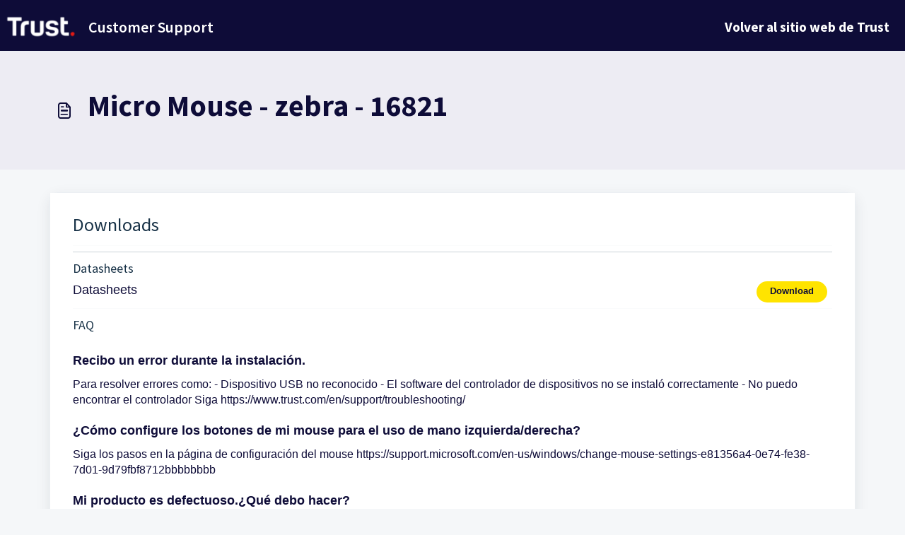

--- FILE ---
content_type: application/javascript
request_url: https://support.trust.com/assets/cdn/portal/scripts/integrations.js
body_size: -1056
content:
(window.webpackJsonp=window.webpackJsonp||[]).push([[44],{266:function(e,t,n){"use strict";n.r(t);var r=n(28);if(function(){function e(){dataLayer.push(arguments)}if(window.store.googleAnalytics){var t=window.store.googleAnalytics,n=t.account_number,i=t.domain,o=t.ga4;if(n){var a;o?(window.dataLayer=window.dataLayer||[],e("js",new Date),i&&e("set","linker",{domains:[i]}),e("config",n),a="https://www.googletagmanager.com/gtag/js?id=".concat(n)):(window._gaq=window._gaq||[],window._gaq.push(["_setAccount",n]),window._gaq.push(["_addDevId","00P19"]),i&&window._gaq.push(["_setDomainName",i]),window._gaq.push(["_trackPageview"]),a="".concat("https:"===document.location.protocol?"https://ssl":"http://www",".google-analytics.com/ga.js"));var c={type:"text/javascript",async:!0,src:a};Object(r.a)(c,!0)}}}(),function(){if(window.store.freshchat){var e=window.store,t=e.currentLocale,n=e.account.id,i=e.portal.id,o=e.user;o=void 0===o?{}:o;var a=o.name,c=o.email,s=e.freshchat,u=s.token,l=s.visitor_widget_host_url,d=s.autofaq_enabled,f=s.freddy_bot_status,h=s.freddy_bot_widget_config,p=s.csp_nonce,m={src:"".concat(l,"/js/widget.js")},v={token:u,host:l};d&&f&&(v.locale=t,v.meta={fw_product:"freshdesk",fw_product_acc_id:n.toString(),fw_group_id:i.toString()},v.config=h),c&&a&&(v.externalId=c,v.firstName=a,v.email=c),p&&(v.cspNonce=p),Object(r.a)(m,!0).then(function(){window.jQuery(document).ready(function(){window.fcWidget.init(v)})})}}(),window.store.freddy_bot){var i=window.store,o=i.user,a=o.name,c=o.email,s=i.freddy_bot,u=s.widget_code_src,l=s.freshdesk_product_id,d=s.external_id,f=s.widget_code_env,h=s.widget_code_self_init,p=s.widget_code_init_type,m=s.widget_code_region;!function(){if(!document.getElementById("spd-busns-spt")){var e={id:"spd-busns-spt",async:!0,src:u,"data-prdct-hash":l,"data-ext-client-id":d,"data-env":f,"data-self-init":h,"data-init-type":p,"data-region":m};Object(r.a)(e,!0).then(function(){window.Freshbots.initiateWidget({getClientParams:function(){return{"cstmr::nm":a,"cstmr::eml":c}}})})}}()}},28:function(e,t,n){"use strict";var r=n(3),i=n.n(r),o=function(e){var t=arguments.length>1&&void 0!==arguments[1]?arguments[1]:!1,n=document.createElement("script");Object.entries(e).forEach(function(e){var t=i()(e,2),r=t[0],o=t[1],a="boolean"==typeof o?"":o;n.setAttribute(r,a)});var r=t?"head":"body",o=document.querySelector("".concat(r," script"));return o.parentNode.insertBefore(n,o),new Promise(function(e,t){n.onload=function(){e.apply(void 0,arguments)},n.onerror=function(){t(new Error("Error in loading scripts"))}})};t.a=o}},[[266,0]]]);